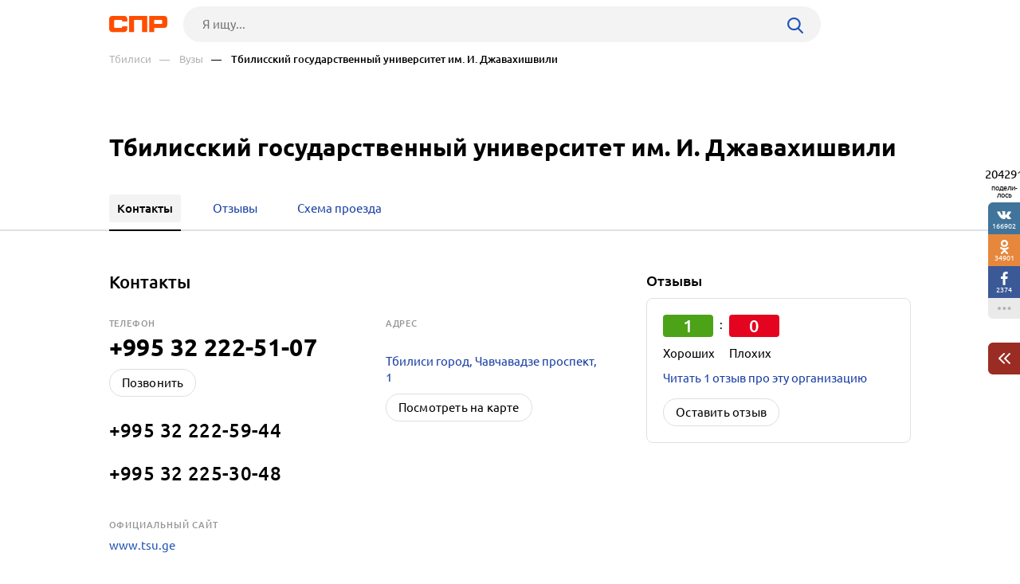

--- FILE ---
content_type: text/html; charset=windows-1251
request_url: https://gruzia.spr.ru/tbilisi/tbilisskiy-gosudarstvenniy-universitet-im-i-dzhavahishvili.html
body_size: 8127
content:
<!DOCTYPE html><html><head> <title>Тбилисский государственный университет им. И. Джавахишвили в | адрес, телефон, официальный сайт, часы работы | Тбилиси г., Чавчавадзе просп., 1</title> <meta http-equiv="Content-Type" content="text/html; charset=cp1251"/> <meta name="viewport" content="width=device-width, initial-scale=1.0"/> <meta name="description" content="Тбилисский государственный университет им. И. Джавахишвили в . Контактные данные организации Тбилисский государственный университет им. И. Джавахишвили: телефон, часы работы, официальный сайт, находящейся по адресу: Тбилиси г., Чавчавадзе просп., 1"/> <meta name="keywords" content="Тбилисский государственный университет им. И. Джавахишвили в , адрес, телефон, официальный сайт, часы работы"/> <link rel="shortcut icon" type="image/x-icon" href="/prod_src/img/icons/16x16.ico"/> <link rel="shortcut icon" type="image/x-icon" href="/prod_src/img/icons/32x32.ico"/> <link rel="shortcut icon" type="image/x-icon" href="/prod_src/img/icons/48x48.ico"/> <link rel="shortcut icon" type="image/x-icon" href="/prod_src/img/icons/64x64.ico"/> <link rel="shortcut icon" type="image/x-icon" href="/prod_src/img/icons/96x96.ico"/> <link rel="shortcut icon" type="image/x-icon" href="/prod_src/img/icons/128x128.ico"/> <link rel="stylesheet" type="text/css" href="/prod_src/css/firms.css"><script>window.yaContextCb=window.yaContextCb||[]</script><script src="https://yandex.ru/ads/system/context.js" async></script> </head> <script src="/prod_src/adb/advert.js"></script> <script> let dynamicJS = []; let dynamicCSS = []; </script></head><body class="besplatnik"><header class="headerNew"> <div class="headerContainer"> <a href="//gruzia.spr.ru/" class="logo"> <img src="/prod_src/img/spr.svg" alt="" width="73"> </a>  <form data-id="search-form" class="headerSearchContainer fullWidth" enctype="multipart/form-data" action="/page/search/" method="get"> <input name="key" class="searchInp fullWidth" type="text"   placeholder="Я ищу..."> <input type="hidden" name="action" value="searchResultPage"/> <input name="filter[id_site_category]" type="hidden"  value="0"/> <input name="filter[id_okrug]" type="hidden"  value="14"/> <input name="filter[id_city]" type="hidden"  value="110348"/> <a class="searchBtn icon-search"></a> </form> </div> <div class="breadcrumbsContainer"> <div class="breadcrumbsDesctop"> <ul class="breadcrumbsStat ">  <li class="breadcrumbsLinks">   <a href="//gruzia.spr.ru/tbilisi/"  class="headerUnderLinksEl">Тбилиси</a>   </li>  <li class="breadcrumbsLinks">   <a href="/tbilisi/vuzi/"  class="headerUnderLinksEl">&mdash;&nbsp;&nbsp;&nbsp;&nbsp;Вузы</a>   </li>  <li class="breadcrumbsLinks">   <span class="headerUnderLinksEl active">&mdash;&nbsp;&nbsp;&nbsp;&nbsp;Тбилисский государственный университет им. И. Джавахишвили</span>   </li>  </ul> </div> <div class="breadcrumbsMobile"> <ul class="breadcrumbsStat" id="breadcrumbsStat" >  <li class="breadcrumbsLinks">   <a href="/tbilisi/vuzi/"  class="headerUnderLinksEl">Вузы</a>   </li>  <li class="breadcrumbsLinks">   <span class="headerUnderLinksEl active">&mdash;&nbsp;&nbsp;&nbsp;&nbsp;Тбилисский государственный университет им. И. Джавахишвили</span>   </li>  </ul> </div></div></header><div class="contWrap"> <div class="btnUp"> <img src="/prod_src/img/firms/up.svg" alt=""/></div><div class="mnuNewHelpContainer"> <section class="firmMenu"> <div class="grey-new-line"> <div class="firmMenuContainer"> <div class="firmMenuContainer" data-module="firms_list">   <section class="someoneBlock top-block">  <div class="someoneBlock" data-ads='{"in_page_id":0,"stick":3000,"adbfix":{"type":"spr_by_okrug","id_okrug":"14"},"place":"ads_block_top","block_type":"ads_block_yandex"}' style="z-index: 200" > <div class="adsWruper"> <div id="yandex_rtb_R-A-587048-1" class=""></div><script>window.yaContextCb.push(() => { Ya.Context.AdvManager.render({ "blockId": "R-A-587048-1", "renderTo": "yandex_rtb_R-A-587048-1" })})</script> </div> </div>  </section>						   <div class="firmNewMenuText">    <h1 class="firstHeader" data-module="firms_list">  Тбилисский государственный университет им. И. Джавахишвили								  </h1>     </div> </div> <div class="greyNewMenuSection">  <div class="firmMenuContainer firmMenuAbsContainer">  <ul class="firmNewMenuItems">						<li class="firmMenuActive">				<a href="//gruzia.spr.ru/tbilisi/tbilisskiy-gosudarstvenniy-universitet-im-i-dzhavahishvili.html"					>					<span class="spanMenuText">Контакты</span>				</a>			</li>											<li>				<a href="//gruzia.spr.ru/tbilisi/vuzi/reviews/tbilisskiy-gosudarstvenniy-universitet-im-i-dzhavahishvili.html"					>					<span class="spanMenuText">Отзывы</span>				</a>			</li>											<li>				<a href="//gruzia.spr.ru/tbilisi/vuzi/tbilisskiy-gosudarstvenniy-universitet-im-i-dzhavahishvili.html"					>					<span class="spanMenuText">Схема проезда</span>				</a>			</li>						</ul>  </div> </div> </div> </div> </section></div><section class="firmsItemsContainer flex upInNav besplatnik"> <div class="firms_bspLeft"> <div class="firms_bspLeft_help"> <h2 class="secondHeader h3">Контакты</h2> <div class="contactBox box-adaptive"> <div class="contactBox_left general_info">    <div class="contactBox_side__el phone">  <h3 class="special">Телефон</h3>  <div>       <div class="firstPhone">      <a href="tel:+995322225107">+995 32 222-51-07																								</a>      </div>																				      <a class="btnFirm btnS"   href="tel:+995322225107">Позвонить</a>                   <div class="otherPhone">      <a href="tel:+995322225944">+995 32 222-59-44																								</a>      </div>              <div class="otherPhone">      <a href="tel:+995322253048">+995 32 225-30-48																								</a>      </div>      </div>  </div>        <div class="contactBox_side__el firm-site">  <h3 class="special">Oфициальный сайт</h3>    <div data-module_go_url='{"id_firm":4289829,"url":1,"id_stat":1}'   title="Перейти на официальный сайт Тбилисский государственный университет им. И. Джавахишвили" class="allBtn_adaptive firm_link">   <a rel="nofollow">www.tsu.ge</a>  </div>    </div>   </div> <div class="contactBox_right">  <h3 class="special">Адрес</h3>  <div class="contactBox_side__el">  <a href="/tbilisi/vuzi/tbilisskiy-gosudarstvenniy-universitet-im-i-dzhavahishvili.html" class="firm_link">  <br>Тбилиси город, Чавчавадзе проспект, 1  </a>  <a class="btnFirm btnS top-10" href="/tbilisi/vuzi/tbilisskiy-gosudarstvenniy-universitet-im-i-dzhavahishvili.html">Посмотреть  на  карте</a>  </div>    <noindex> <div class="firms_bspRightMob"> <h3 class="special">Отзывы</h3> <div class="firms_bspRight_help"> <div class="firm-review-mob">  <div class="flex">  		 	<a href="//gruzia.spr.ru/tbilisi/vuzi/reviews/tbilisskiy-gosudarstvenniy-universitet-im-i-dzhavahishvili.html">						  <div class="good_review">  1  </div>  <p>Хороших</p>  </a>  <span class="separator">:</span>  		 	<a href="//gruzia.spr.ru/tbilisi/vuzi/reviews/tbilisskiy-gosudarstvenniy-universitet-im-i-dzhavahishvili.html">						  <div class="bad_review">  0  </div>  <p>Плохих</p>  </a>  </div> </div>   <a href="//gruzia.spr.ru/tbilisi/vuzi/reviews/tbilisskiy-gosudarstvenniy-universitet-im-i-dzhavahishvili.html" class="firm_link">Читать 1 отзыв про эту организацию</a>   <a class="btnFirm btnS top-10" href="#add_review.firm.4289829">Оставить отзыв</a> </div> </div> </noindex> </div> </div>     <div class="contactBox_side__el firm-desc constructorSectionPlatnik poluplatnik">													   <style></style><div><center><div style='max-width:999px; text-align:left;'>Тбилисский государственный университет (ТГУ) – один из крупнейших вузов Грузии. Инициатором его создания стал ученый-историк Иване Джавахишвили, которого поддержали друзья и единомышленники. Вуз открыл свои двери для студентов в далеком 1918 году. <br /><br />Сейчас Тбилисский университет носит имя своего основателя И. Джавахишвили. За целый век существования он превратился в многопрофильный центр образования и науки. В данный момент под эгидой ТГУ находятся 4 НИИ, два с лишним десятка факультетов, более 80 лабораторий, обширная библиотека, музейные заведения, отдел культурно-информационного направления, издательство вкупе с типографией, центр культуры и искусств, спецшколы с разными уклонами для детей, а также колледжи и лицей для подростков. <br /><br />Подробно рассказывая об условиях поступления и учебном процессе, готовящем высококвалифицированных специалистов, сайт ТГУ большое внимание уделяет исследованиям, которые проводятся учеными, работающими здесь. Как и другие университеты Тбилиси, ТГУ имеет налаженные научные и образовательные связи с вузами многих стран: российскими, испанскими, британскими, американскими, немецкими, французскими и другими.<br /></div></center></div>  </div>    </div> </div> <div class="firms_bspRight"> <h3 class="h4">Отзывы</h3> <div class="firms_bspRight_help bottom-50">  <div class="firm-review alone"> <div class="flex">				 	<a href="//gruzia.spr.ru/tbilisi/vuzi/reviews/tbilisskiy-gosudarstvenniy-universitet-im-i-dzhavahishvili.html">				  <div class="good_review">  1  </div>  <p>Хороших</p> </a> <span class="separator">:</span>  	<a href="//gruzia.spr.ru/tbilisi/vuzi/reviews/tbilisskiy-gosudarstvenniy-universitet-im-i-dzhavahishvili.html">				  <div class="bad_review">  0  </div>  <p>Плохих</p> </a> </div>  <a href="//gruzia.spr.ru/tbilisi/vuzi/reviews/tbilisskiy-gosudarstvenniy-universitet-im-i-dzhavahishvili.html" class="firm_link">  Читать 1 отзыв про эту организацию </a>  <a class="btnFirm btnS top-10" href="#add_review.firm.4289829">Оставить отзыв</a> </div>   </div> </div></section> <section class="firmsItemsContainer"> <h2 class="h4 bottom-15">Другие <span class="lowercase">Вузы</span> поблизости </h2> <section class="moduleFirmsListWide" data-module="firms_list">  <div data-module-firms-item="4290026"  class="item"> <div class="itemBorder"> <div class="itemFlex">     <div class="itemFlexGallery">  <div class="itemFotoDefault"></div>  </div>    <div class="itemFlexInfo">  <a href="//gruzia.spr.ru/tbilisi/tbilisskiy-gosudarstvenniy-meditsinskiy-institut.html" class="itemTitle" target="_blank">  <b>Тбилисский государственный медицинский институт</b>  </a>   <div class="itemReview">  <span class="good">2</span>  :  <span class="bad">0</span>    <a href="//gruzia.spr.ru/tbilisi/vuzi/reviews/tbilisskiy-gosudarstvenniy-meditsinskiy-institut.html"   target="_blank" class="linkReview">Отзывы (2)  </a>  </div>    <div class="itemComment">  <div>  <img class="itemLogo" src="/prod_src/img/firms/rubric/comment.svg"/>  </div>  <div>  Скажите пожалуйста, есть ли у вас заочное отделение по мед. специальностям. Я имею высшее образование, израильский диплом по специализации мед сестра, ассистент...     <span data-href="//gruzia.spr.ru/tbilisi/vuzi/reviews/tbilisskiy-gosudarstvenniy-meditsinskiy-institut.html" class="seeMore"></span>    </div>  </div>     <div class="itemInfo">     <span class="filialAddress"></span>   </div>   </div> </div> <div>    <div class="itemPhone  ">  <button class="btnFirm btnS">Показать телефон</button>  <i class="mobLink"><img src="/prod_src/img/firms/rubric/blue_arrow.png"></i>    <a class="phoneBox" data-phone href="tel:+995322542448">  <img src="/prod_src/img/firms/rubric/phone.svg" alt="" class="green_btn">  <span>+995 32 254-24-48</span>  </a>   </div>  </div> </div> </div>  <div data-module-firms-item="4289776"  class="item"> <div class="itemBorder"> <div class="itemFlex">     <div class="itemFlexGallery">  <div class="itemFotoDefault"></div>  </div>    <div class="itemFlexInfo">  <a href="//gruzia.spr.ru/tbilisi/gosudarstvennaya-konservatoriya-im-v-saradzhishvili.html" class="itemTitle" target="_blank">  <b>Государственная консерватория им. В. Сараджишвили</b>  </a>   <div class="itemReview">  <span class="good">2</span>  :  <span class="bad">0</span>    <a href="//gruzia.spr.ru/tbilisi/vuzi/reviews/gosudarstvennaya-konservatoriya-im-v-saradzhishvili.html"   target="_blank" class="linkReview">Отзывы (2)  </a>  </div>    <div class="itemComment">  <div>  <img class="itemLogo" src="/prod_src/img/firms/rubric/comment.svg"/>  </div>  <div>  Я не училась в Консерватории, как таковой, но имела возможность и честь будучи студенткой Академии Искусств (Музыкально-педагогического института им. М....     <span data-href="//gruzia.spr.ru/tbilisi/vuzi/reviews/gosudarstvennaya-konservatoriya-im-v-saradzhishvili.html" class="seeMore"></span>    </div>  </div>     <div class="itemInfo">     <span class="filialAddress"></span>   </div>   </div> </div> <div>    <div class="itemPhone  ">  <button class="btnFirm btnS">Показать телефон</button>  <i class="mobLink"><img src="/prod_src/img/firms/rubric/blue_arrow.png"></i>    <span class="phoneBox hide" data-phone>  <img src="/prod_src/img/firms/rubric/phone.svg" alt="" class="green_btn">  <span><img src="//gruzia.spr.ru/ph_img.php?id_firm=4289776&amp;n_adr=1&amp;n_tel=1" alt="Телефонный номер"/></span>  </span>   </div>  </div> </div> </div>  <div data-module-firms-item="4289772"  class="item"> <div class="itemBorder"> <div class="itemFlex">     <div class="itemFlexGallery">  <div class="itemFotoDefault"></div>  </div>    <div class="itemFlexInfo">  <a href="//gruzia.spr.ru/tbilisi/vita-universitet.html" class="itemTitle" target="_blank">  <b>Вита - университет</b>  </a>   <div class="itemReview">  <span class="good">1</span>  :  <span class="bad">0</span>    <a href="//gruzia.spr.ru/tbilisi/vuzi/reviews/vita-universitet.html"   target="_blank" class="linkReview">Отзывы (1)  </a>  </div>    <div class="itemComment">  <div>  <img class="itemLogo" src="/prod_src/img/firms/rubric/comment.svg"/>  </div>  <div>  Здравствуйте, у меня такой вопрос, я училась у вас на зубного техника, уже 15 лет им работают на Кипре, но хочу продолжить на зубного врача. Скажите мне,...     <span data-href="//gruzia.spr.ru/tbilisi/vuzi/reviews/vita-universitet.html" class="seeMore"></span>    </div>  </div>     <div class="itemInfo">     <span class="filialAddress"></span>   </div>   </div> </div> <div>    <div class="itemPhone  ">  <button class="btnFirm btnS">Показать телефон</button>  <i class="mobLink"><img src="/prod_src/img/firms/rubric/blue_arrow.png"></i>    <span class="phoneBox hide" data-phone>  <img src="/prod_src/img/firms/rubric/phone.svg" alt="" class="green_btn">  <span><img src="//gruzia.spr.ru/ph_img.php?id_firm=4289772&amp;n_adr=1&amp;n_tel=1" alt="Телефонный номер"/></span>  </span>   </div>  </div> </div> </div>   <div class="itemAds">  <div class="someoneBlock" data-ads='{ "in_page_id": 1, "place":"ads_block_middle", "block_type":"ads_block_yandex"}'> <div id="yandex_rtb_R-A-587048-4" class=""></div><script>window.yaContextCb.push(() => { Ya.Context.AdvManager.render({ "blockId": "R-A-587048-4", "renderTo": "yandex_rtb_R-A-587048-4" })})</script></div> </div>  <div data-module-firms-item="4289794"  class="item"> <div class="itemBorder"> <div class="itemFlex">     <div class="itemFlexGallery">  <div class="itemFotoDefault"></div>  </div>    <div class="itemFlexInfo">  <a href="//gruzia.spr.ru/tbilisi/diplomaticheskaya-akademiya.html" class="itemTitle" target="_blank">  <b>Дипломатическая академия</b>  </a>   <div class="itemReview">  <span class="good">1</span>  :  <span class="bad">0</span>    <a href="//gruzia.spr.ru/tbilisi/vuzi/reviews/diplomaticheskaya-akademiya.html"   target="_blank" class="linkReview">Отзывы (1)  </a>  </div>    <div class="itemComment">  <div>  <img class="itemLogo" src="/prod_src/img/firms/rubric/comment.svg"/>  </div>  <div>  I need email address of this academy.     <span data-href="//gruzia.spr.ru/tbilisi/vuzi/reviews/diplomaticheskaya-akademiya.html" class="seeMore"></span>    </div>  </div>     <div class="itemInfo">     <span class="filialAddress"></span>   </div>   </div> </div> <div>    <div class="itemPhone  ">  <button class="btnFirm btnS">Показать телефон</button>  <i class="mobLink"><img src="/prod_src/img/firms/rubric/blue_arrow.png"></i>    <span class="phoneBox hide" data-phone>  <img src="/prod_src/img/firms/rubric/phone.svg" alt="" class="green_btn">  <span><img src="//gruzia.spr.ru/ph_img.php?id_firm=4289794&amp;n_adr=1&amp;n_tel=1" alt="Телефонный номер"/></span>  </span>   </div>  </div> </div> </div>  <div data-module-firms-item="4289782"  class="item"> <div class="itemBorder"> <div class="itemFlex">     <div class="itemFlexGallery">  <div class="itemFotoDefault"></div>  </div>    <div class="itemFlexInfo">  <a href="//gruzia.spr.ru/tbilisi/gruzinskiy-avto-dorozhniy-institut.html" class="itemTitle" target="_blank">  <b>Грузинский авто-дорожный институт</b>  </a>   <div class="itemReview">  <span class="good">1</span>  :  <span class="bad">0</span>    <a href="//gruzia.spr.ru/tbilisi/vuzi/reviews/gruzinskiy-avto-dorozhniy-institut.html"   target="_blank" class="linkReview">Отзывы (1)  </a>  </div>    <div class="itemComment">  <div>  <img class="itemLogo" src="/prod_src/img/firms/rubric/comment.svg"/>  </div>  <div>  Здравствуйте уважаемые коллеги. Я преподаю в Карагандинском техническом университете, читаю лекции по специальности &quot;Транспортное строительство&quot;,...     <span data-href="//gruzia.spr.ru/tbilisi/vuzi/reviews/gruzinskiy-avto-dorozhniy-institut.html" class="seeMore"></span>    </div>  </div>     <div class="itemInfo">     <span class="filialAddress"></span>   </div>   </div> </div> <div>    <div class="itemPhone  ">  <button class="btnFirm btnS">Показать телефон</button>  <i class="mobLink"><img src="/prod_src/img/firms/rubric/blue_arrow.png"></i>    <span class="phoneBox hide" data-phone>  <img src="/prod_src/img/firms/rubric/phone.svg" alt="" class="green_btn">  <span><img src="//gruzia.spr.ru/ph_img.php?id_firm=4289782&amp;n_adr=1&amp;n_tel=1" alt="Телефонный номер"/></span>  </span>   </div>  </div> </div> </div>  <div data-module-firms-item="4289811"  class="item"> <div class="itemBorder"> <div class="itemFlex">     <div class="itemFlexGallery">  <div class="itemFotoDefault"></div>  </div>    <div class="itemFlexInfo">  <a href="//gruzia.spr.ru/tbilisi/metehi-tbilisskiy-narodniy-universitet.html" class="itemTitle" target="_blank">  <b>Метехи - тбилисский народный университет</b>  </a>   <div class="itemReview">  <span class="good">1</span>  :  <span class="bad">0</span>    <a href="//gruzia.spr.ru/tbilisi/vuzi/reviews/metehi-tbilisskiy-narodniy-universitet.html"   target="_blank" class="linkReview">Отзывы (1)  </a>  </div>    <div class="itemComment">  <div>  <img class="itemLogo" src="/prod_src/img/firms/rubric/comment.svg"/>  </div>  <div>  Прошу вас написать о жительнице села Метехи Путиной Вере. Как ее здоровье, кто ее обслуживает? Сколько ей исполнилось лет?     <span data-href="//gruzia.spr.ru/tbilisi/vuzi/reviews/metehi-tbilisskiy-narodniy-universitet.html" class="seeMore"></span>    </div>  </div>     <div class="itemInfo">     <span class="filialAddress"></span>   </div>   </div> </div> <div>    <div class="itemPhone  ">  <button class="btnFirm btnS">Показать телефон</button>  <i class="mobLink"><img src="/prod_src/img/firms/rubric/blue_arrow.png"></i>    <span class="phoneBox hide" data-phone>  <img src="/prod_src/img/firms/rubric/phone.svg" alt="" class="green_btn">  <span><img src="//gruzia.spr.ru/ph_img.php?id_firm=4289811&amp;n_adr=1&amp;n_tel=1" alt="Телефонный номер"/></span>  </span>   </div>  </div> </div> </div>  <div data-module-firms-item="4289828"  class="item"> <div class="itemBorder"> <div class="itemFlex">     <div class="itemFlexGallery">  <div class="itemFotoDefault"></div>  </div>    <div class="itemFlexInfo">  <a href="//gruzia.spr.ru/tbilisi/tbilisskiy-bankovsko-finansoviy-institut.html" class="itemTitle" target="_blank">  <b>Тбилисский банковско-финансовый институт</b>  </a>   <div class="itemReview">  <span class="good">1</span>  :  <span class="bad">0</span>    <a href="//gruzia.spr.ru/tbilisi/vuzi/reviews/tbilisskiy-bankovsko-finansoviy-institut.html"   target="_blank" class="linkReview">Отзывы (1)  </a>  </div>    <div class="itemComment">  <div>  <img class="itemLogo" src="/prod_src/img/firms/rubric/comment.svg"/>  </div>  <div>  КарГТУ вот уже 65 лет работает на благо страны. В 2017 году была открыта ещё одна профессия, много сил и времени было потрачено для улучшения качества...     <span data-href="//gruzia.spr.ru/tbilisi/vuzi/reviews/tbilisskiy-bankovsko-finansoviy-institut.html" class="seeMore"></span>    </div>  </div>     <div class="itemInfo">     <span class="filialAddress"></span>   </div>   </div> </div> <div>    <div class="itemPhone  ">  <button class="btnFirm btnS">Показать телефон</button>  <i class="mobLink"><img src="/prod_src/img/firms/rubric/blue_arrow.png"></i>    <span class="phoneBox hide" data-phone>  <img src="/prod_src/img/firms/rubric/phone.svg" alt="" class="green_btn">  <span><img src="//gruzia.spr.ru/ph_img.php?id_firm=4289828&amp;n_adr=1&amp;n_tel=1" alt="Телефонный номер"/></span>  </span>   </div>  </div> </div> </div>  <div data-module-firms-item="4298924"  class="item"> <div class="itemBorder"> <div class="itemFlex">     <div class="itemFlexGallery">  <div class="itemFotoDefault"></div>  </div>    <div class="itemFlexInfo">  <a href="//gruzia.spr.ru/tbilisi/institut-informatiki-i-telekommunikatsii.html" class="itemTitle" target="_blank">  <b>Институт информатики и телекоммуникации</b>  </a>   <div class="itemReview">  <span class="good">0</span>  :  <span class="bad">0</span>    <a data-addreview='{"id_firm":4298924}' href="//gruzia.spr.ru/tbilisi/institut-informatiki-i-telekommunikatsii.html"   target="_blank" class="linkReview">Отзывы (0)  </a>  </div>       <div class="itemInfo">     <span class="filialAddress"></span>   </div>   </div> </div> <div>    <div class="itemPhone  ">  <button class="btnFirm btnS">Показать телефон</button>  <i class="mobLink"><img src="/prod_src/img/firms/rubric/blue_arrow.png"></i>    <span class="phoneBox hide" data-phone>  <img src="/prod_src/img/firms/rubric/phone.svg" alt="" class="green_btn">  <span><img src="//gruzia.spr.ru/ph_img.php?id_firm=4298924&amp;n_adr=1&amp;n_tel=1" alt="Телефонный номер"/></span>  </span>   </div>  </div> </div> </div> <a data-button href="/tbilisi/vuzi/" class="btnLoad"> <img src="/prod_src/img/firms/rubric/loading.svg" alt=""> <span data-button-count>Показать еще <b>112</b> организаций</span> </a> </section> </section><div id="anons"></div><section class="someoneBlock bottom-block"> <div class="someoneBlock top-60 bottom-60" data-ads='{"in_page_id":2,"place":"ads_block_bottom","block_type":"ads_block_yandex"}'> <div id="yandex_rtb_R-A-587048-5" class="bottomAds"></div><script>window.yaContextCb.push(() => { Ya.Context.AdvManager.render({ "blockId": "R-A-587048-5", "renderTo": "yandex_rtb_R-A-587048-5", "type": "feed", "feedCardCount": 6		 })})</script></div></section><ul class="moduleToolBarsTopPanel hide"> <li class="icon-search" data-id="search-form"></li> <li class="icon-share" data-id="share"></li> <li class="icon-dot-3" data-id="info"></li> 	 	<li class="menu icon-menu" data-id="menu"></li> 	<li class="close icon-cancel" data-id="cansel"></li>	 <li class="back icon-left-arrow" data-id="back"> <a href="/tbilisi/vuzi/">Вузы</a> </li> </ul><div class="moduleToolBarsTopPopup"> <ul data-id="share" class="moduleToolBars moduleToolBarsTopPopupSocilas"> <li data-social-name="vk" class="vk icon-vk"> Vkontakte </li> <li data-social-name="twitter" class="tw icon-twitter"> Twitter </li> <li data-social-name="ok" class="ok icon-odnoklassniki"> Однокласники </li> <li data-social-name="whatsapp"class="wa icon-whatsapp"> WhatsApp </li> <li data-social-name="telegram" class="tg icon-telegram"> Telegram </li> <li data-social-name="mail" class="mm icon-moy-mir"> Мой Мир </li> <li data-social-name="pinterest" class="p icon-pinterest"> Pinterest </li> <li data-social-name="livejournal" class="lg icon-livejournal"> LiveJornal </li>				<li data-social-name="facebook" class="fb icon-facebook">Facebook</li>		<li data-social-name="tiktok" class="lg icon-tiktok">TikTok</li>		 </ul> <div data-id="info" class="moduleToolBarsTopPopupInfo"> <p>4289829 (id)</p> <p>Информация об организации подтверждена:&nbsp;28.10.2013</p> <a class="top-20" href="//gruzia.spr.ru/page/firms/editFirm/4289829/" rel="nofollow">Заметили ошибку?</a> <div class="hr"></div> <a href="#add_review.firm.4289829" rel="nofollow">Добавить отзыв</a> <div class="hr"></div> <a href="//pro.spr.ru/login.php?id_firm=4289829&id_net=0" rel="nofollow">Войти в кабинет организации</a> <a href="//gruzia.spr.ru/statistics?id_firm=4289829" rel="nofollow">Смотреть статистику</a> <a href="//gruzia.spr.ru/business/?id_firm=4289829" rel="nofollow">Дать рекламу</a> </div> <form data-id="search-form" class="moduleToolBarsTopPopupSearch" enctype="multipart/form-data" action="/page/search/" method="post"> <input name="key" type="text"  placeholder="Я ищу..."> <input type="hidden" name="action" value="searchResultPage"/> <input name="filter[id_site_category]" type="hidden" value="0"/> <input name="filter[id_okrug]" type="hidden" value="14"/> <input name="filter[id_city]" type="hidden" value="110348"/> <button class="icon-right-arrow"></button> </form> <ul data-id="menu" class="moduleToolBarsTopPopupBreadcrumbs">   <li>  <a href="//gruzia.spr.ru/tbilisi/">Тбилиси</a> </li>   <li>  <a href="/tbilisi/vuzi/">Вузы</a> </li>   <li>  Тбилисский государственный университет им. И. Джавахишвили </li>  </ul></div><div class="moduleToolBarsRightPopupFade flex-row-center-end" style="display: none"> <div class="moduleToolBarsRightPopupInfo">  <p class="reg-15 grey bottom-20">   ID: 4289829<br><br> 								 Информация об организации подтверждена:&nbsp;28.10.2013 </p> <a href="//gruzia.spr.ru/page/firms/editFirm/4289829/" class="reg-15 h-blue" rel="nofollow">Заметили ошибку?</a>  <div class="line top-20"></div> <a href="#add_review.firm.4289829" class="reg-15 h-blue top-20" rel="nofollow">Добавить отзыв</a> <div class="line top-20"></div>  <a href="//pro.spr.ru/login.php?id_firm=4289829&id_net=0" class="reg-15 h-blue top-20" rel="nofollow">Войти в кабинет организации</a> <a href="//gruzia.spr.ru/statistics?id_firm=4289829" class="reg-15 h-blue top-20" rel="nofollow">Смотреть статистику</a> <a href="//gruzia.spr.ru/business/?id_firm=4289829" class="reg-15 h-blue dsp-block top-20" rel="nofollow">Дать рекламу</a> <a id="moduleToolBarsRightPopupInfoClose" class="cansel icon-cancel" rel="nofollow"></a> </div></div><div class="moduleToolBars moduleToolBarsRightPanel"> <span class="count" data-name="count">204291</span> <span class="share">подели-лось</span> <a class="btn vk soc icon-vk" data-name="vk"> 166902 </a> <a class="btn ok soc icon-odnoklassniki" data-name="ok"> 34901 </a>	 <a class="btn fb soc icon-facebook" data-name="facebook"> 2374 </a>	 <a id="moduleToolBarsRightShowSharePopup" class="btn watchAll icon-dot-3" rel="nofollow"> </a> <a id="moduleToolBarsRightShowInfoPopup" class="btn arrowCherry top-30" rel="nofollow"> <img src="/prod_src/img/firms/modules/soc_ntw/pop2.png" width="15" height="14" alt=""> </a></div><script>/* С„СЂРѕРЅС‚СЌРЅРґ */FE = { data:[], addAjaxData:function(data){ var parsed_data = JSON.parse(data); for (var i in parsed_data) { this.data[i] = parsed_data[i]; } }, getData:function(index){ if (typeof this.data[index] != 'undefined') { return this.data[index]; } else { return NaN; } }};FE.data['main_url'] = '//www.spr.ru/';FE.data['id_firm'] = 4289829;FE.data['modules'] = {"stories":[{"id_firm":4289829,"template":"wide","limit":3}],"firm_list":[]};FE.data['popup_story_url_template'] = '/page/stories/getStory/?id_story={id_story}&id_firm={id_firm}&id_net={id_net}';FE.data['popup_discounts_url_template'] = '/page/discounts?id_discount={id_discount}';FE.data['id_okrug'] = 14;</script></div><footer> <div class="footerContainer"> <div class="footerNav"> <div class="flex-row-center"> <span class="footerLinkContainer">  <span class="footerLink"><a href="//gruzia.spr.ru/all/">Рубрикатор</a></span>  <span class="footerLink"><a onClick=openLink('//www.spr.ru/novosti/')>Новости</a></span>  <span class="footerLink"><a href="//gruzia.spr.ru/business/" rel="nofollow">Реклама на сайте</a></span>  <span class="footerLink"><a onClick=openLink('//www.spr.ru//page/support/')>Контакты</a></span> </span> <div class="footerSocials">  <a href="https://vk.com/spr_ru" class="icon-vk" target="_blank" rel="nofollow"></a>					  	<a href="https://www.facebook.com/spr.ru" class="icon-facebook" target="_blank" rel="nofollow" ></a>					 </div> </div> <a onClick=openLink('//gruzia.spr.ru/page/firms/addFirm/')  class="footerBtnAddFirm icon-lamp-light" rel="nofollow"> Добавить организацию </a> </div> <div class="footerCopyright"> <span class="footerCopyrightText">2000–2026 © СПР </span> <a class="footerConfidentPolicy" href="//gruzia.spr.ru/page/pk/" rel="nofollow"> Политика конфиденциальности </a> </div> </div></footer><script src='/prod_src/alone_js/libs/jquery-3.3.1.min.js'></script><script type="text/javascript" src="/prod_src/js/firms.js" charset="cp1251"></script><script> console.log(dynamicJS, window.JSLoader); typeof dynamicJS === 'object' && window.JSLoader.executeDynamicJS(dynamicJS); typeof dynamicCSS === 'object' && window.JSLoader.executeDynamicCSS(dynamicCSS);</script> <script type="text/javascript"> (function (m, e, t, r, i, k, a) { m[i] = m[i] || function () { (m[i].a = m[i].a || []).push(arguments) }; m[i].l = 1 * new Date(); k = e.createElement(t), a = e.getElementsByTagName(t)[0], k.async = 1, k.src = r, a.parentNode.insertBefore(k, a) }) (window, document, "script", "https://mc.yandex.ru/metrika/tag.js", "ym"); ym(29333980, "init", { clickmap: true, trackLinks: true, accurateTrackBounce: true, webvisor: true }); </script> <noscript> <div><img src="https://mc.yandex.ru/watch/29333980" style="position:absolute; left:-9999px;" alt=""/></div> </noscript> <script async src="https://www.googletagmanager.com/gtag/js?id=UA-5225663-13"></script> <script> window.dataLayer = window.dataLayer || []; function gtag(){dataLayer.push(arguments);} gtag('js', new Date()); gtag('config', 'UA-5225663-13'); </script></body><!-- 0.1 --></html>

--- FILE ---
content_type: image/svg+xml
request_url: https://gruzia.spr.ru/prod_src/img/firms/rubric/phone.svg
body_size: 939
content:
<svg xmlns="http://www.w3.org/2000/svg" width="50" height="50"><defs/><defs><linearGradient id="a" x1="12.3385%" x2="87.6688%" y1="13.1705%" y2="80.8195%"><stop offset="0%" stop-color="#92DD40"/><stop offset="100%" stop-color="#59B91E"/></linearGradient></defs><g fill="none" fill-rule="evenodd"><path fill="#59B91E" fill-opacity=".3437" fill-rule="nonzero" d="M25 0c13.669 0 24.7759 10.9672 24.9967 24.5865L50 25c0 13.669-10.9672 24.7759-24.5865 24.9967L25 50C11.1929 50 0 38.8102 0 25 0 11.331 10.9672.2241 24.5865.0033L25 0zm.004 1l-.4013.0032C11.5141 1.2154 1 11.8921 1 25c0 13.2568 10.7441 24 23.9919 24l.4054-.0032C38.4859 48.7846 49 38.1079 49 25.008l-.0032-.4054C48.7846 11.5154 38.11 1.0021 25.004 1z"/><path fill="url(#a)" d="M25 8c9.281 0 16.8248 7.4352 16.997 16.6769L42 25c0 9.281-7.4352 16.8248-16.6769 16.997L25 42c-9.3888 0-17-7.609-17-17 0-9.281 7.4352-16.8248 16.6769-16.997L25 8zm-6.002 9.4259c-.442.4346-.8655.8802-1.3148 1.3074-.4162.3941-.6262.8766-.6704 1.4401-.07.917.1547 1.7826.4715 2.626.6482 1.7458 1.6353 3.2963 2.8323 4.718 1.617 1.9226 3.5469 3.4437 5.8047 4.5412 1.0165.4935 2.0699.8729 3.2153.9355.7882.0442 1.4733-.1547 2.022-.7698.3758-.4198.7993-.8029 1.1971-1.2043.5893-.5967.593-1.3185.0074-1.9078a567.0673 567.0673 0 00-2.1068-2.103c-.5782-.571-1.3001-.571-1.8747 0-.4383.4345-.8766.8691-1.3075 1.3111-.1179.1215-.2173.1473-.361.0663-.2836-.1547-.5856-.28-.8581-.4493-1.2707-.7992-2.3352-1.8268-3.278-2.9833-.4678-.5746-.884-1.1896-1.175-1.882-.0589-.14-.0479-.232.0663-.3462.4383-.4236.8656-.8582 1.2965-1.2928.6003-.604.6003-1.3112-.0037-1.9189l-1.0276-1.0312c-.3536-.3536-.7035-.7108-1.0607-1.0607-.5783-.5635-1.3002-.5635-1.8748.0037z"/></g></svg>

--- FILE ---
content_type: image/svg+xml
request_url: https://gruzia.spr.ru/prod_src/img/firms/rubric/loading.svg
body_size: 372
content:
<svg width="37" height="34" xmlns="http://www.w3.org/2000/svg"><g fill="#193FA4" fill-rule="nonzero"><path d="M16.416 33.675C7.364 33.675 0 26.311 0 17.26S7.364.843 16.416.843c9.053 0 16.417 7.365 16.417 16.416a.939.939 0 1 1-1.878 0c0-8.017-6.522-14.541-14.54-14.541-8.018 0-14.54 6.524-14.54 14.54 0 8.018 6.522 14.54 14.54 14.54 5.13 0 9.934-2.749 12.54-7.174a.938.938 0 0 1 1.618.953c-2.94 4.995-8.366 8.098-14.157 8.098z"/><path d="M31.894 18.198a.938.938 0 0 1-.476-.13l-5.878-3.472a.938.938 0 1 1 .954-1.614l5.13 3.028 3.3-4.728a.938.938 0 0 1 1.539 1.073l-3.8 5.44a.936.936 0 0 1-.769.403z"/></g></svg>